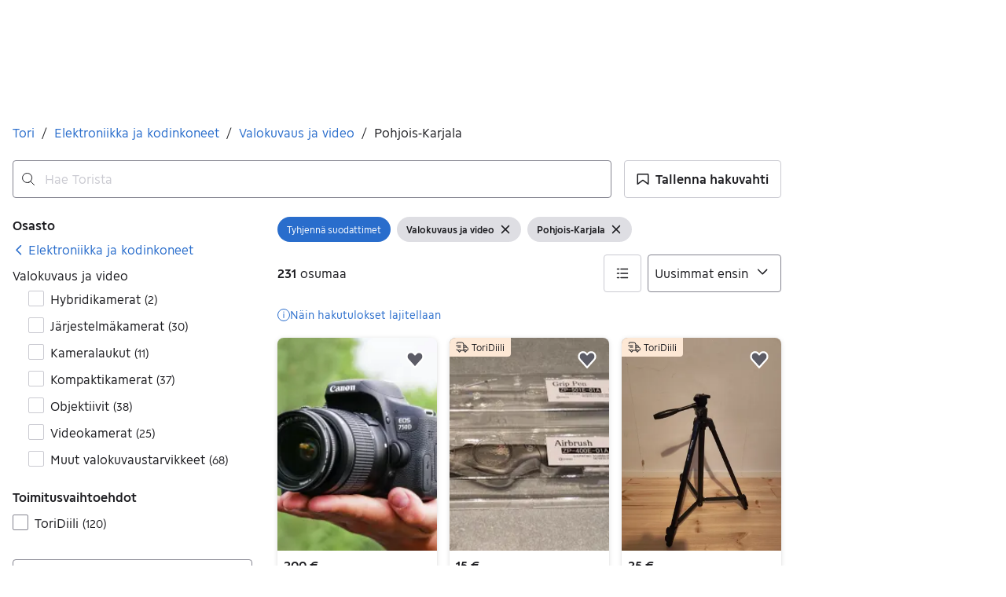

--- FILE ---
content_type: text/html; charset=utf-8
request_url: https://recommendations.asunnot.oikotie.fi/tori-aurora-search-page.html
body_size: 10387
content:
<!DOCTYPE html><html lang="fi"><head><meta charset="utf-8"><meta name="viewport" content="width=device-width,initial-scale=1.0"><title>Suosituimmat kodit | Oikotie Asunnot</title><link rel="icon" href="data:,"><style>@font-face{font-family:"Roboto";font-style:normal;font-weight:400;font-display:swap;src:url("https://cdn.asunnot.oikotie.fi/fonts/roboto/roboto-regular-latin.woff2?e07df") format("woff2"),url("https://cdn.asunnot.oikotie.fi/fonts/roboto/roboto-regular-latin.woff?e07df") format("woff");unicode-range:U+0000-00FF,U+0131,U+0152-0153,U+02BB-02BC,U+02C6,U+02DA,U+02DC,U+2000-206F,U+2074,U+20AC,U+2122,U+2191,U+2193,U+2212,U+2215,U+FEFF,U+FFFD}@font-face{font-family:"Roboto";font-style:normal;font-weight:400;font-display:swap;src:url("https://cdn.asunnot.oikotie.fi/fonts/roboto/roboto-regular-latin-ext.woff2?e07df") format("woff2"),url("https://cdn.asunnot.oikotie.fi/fonts/roboto/roboto-regular-latin-ext.woff?e07df") format("woff");unicode-range:U+0100-024F,U+0259,U+1E00-1EFF,U+2020,U+20A0-20AB,U+20AD-20CF,U+2113,U+2C60-2C7F,U+A720-A7FF}@font-face{font-family:"Roboto";font-style:normal;font-weight:500;font-display:swap;src:url("https://cdn.asunnot.oikotie.fi/fonts/roboto/roboto-medium-latin.woff2?e07df") format("woff2"),url("https://cdn.asunnot.oikotie.fi/fonts/roboto/roboto-medium-latin.woff?e07df") format("woff");unicode-range:U+0000-00FF,U+0131,U+0152-0153,U+02BB-02BC,U+02C6,U+02DA,U+02DC,U+2000-206F,U+2074,U+20AC,U+2122,U+2191,U+2193,U+2212,U+2215,U+FEFF,U+FFFD}@font-face{font-family:"Roboto";font-style:normal;font-weight:500;font-display:swap;src:url("https://cdn.asunnot.oikotie.fi/fonts/roboto/roboto-medium-latin-ext.woff2?e07df") format("woff2"),url("https://cdn.asunnot.oikotie.fi/fonts/roboto/roboto-medium-latin-ext.woff?e07df") format("woff");unicode-range:U+0100-024F,U+0259,U+1E00-1EFF,U+2020,U+20A0-20AB,U+20AD-20CF,U+2113,U+2C60-2C7F,U+A720-A7FF}@font-face{font-family:"Roboto";font-style:normal;font-weight:700;font-display:swap;src:url("https://cdn.asunnot.oikotie.fi/fonts/roboto/roboto-bold-latin.woff2?e07df") format("woff2"),url("https://cdn.asunnot.oikotie.fi/fonts/roboto/roboto-bold-latin.woff?e07df") format("woff");unicode-range:U+0000-00FF,U+0131,U+0152-0153,U+02BB-02BC,U+02C6,U+02DA,U+02DC,U+2000-206F,U+2074,U+20AC,U+2122,U+2191,U+2193,U+2212,U+2215,U+FEFF,U+FFFD}@font-face{font-family:"Roboto";font-style:normal;font-weight:700;font-display:swap;src:url("https://cdn.asunnot.oikotie.fi/fonts/roboto/roboto-bold-latin-ext.woff2?e07df") format("woff2"),url("https://cdn.asunnot.oikotie.fi/fonts/roboto/roboto-bold-latin-ext.woff?e07df") format("woff");unicode-range:U+0100-024F,U+0259,U+1E00-1EFF,U+2020,U+20A0-20AB,U+20AD-20CF,U+2113,U+2C60-2C7F,U+A720-A7FF}body{background-color:#fff;color:#202020;font-family:"Roboto",Helvetica,Arial,sans-serif;-webkit-font-smoothing:antialiased;-moz-osx-font-smoothing:grayscale;font-weight:400;line-height:1.375;overflow:hidden;margin:0}*{box-sizing:border-box}</style><style>.ot-real-estate{display:flex;height:25rem;flex-direction:column;align-items:flex-start;flex-shrink:0;font-size:1rem;line-height:normal}.ot-real-estate__recommendations{margin:0;display:flex;padding:.625rem 0;flex-direction:column;align-items:flex-start;gap:.625rem;flex:1 0 0;align-self:stretch}@media(min-width: 29.6875rem){.ot-real-estate__recommendations{flex-direction:row;padding:.625rem 0 0 0}}.ot-real-estate__footer{height:0.3125rem;flex-shrink:0;background-color:#179bed;align-self:stretch}.ot-real-estate-header{display:flex;color:#fff;text-decoration:none;padding:.9375rem 1.25rem;align-items:center;gap:1.25rem;align-self:stretch;background-color:#179bed;border-radius:5px 5px 0 0}.ot-real-estate-header__logo{display:flex;width:6.9375rem;height:1.875rem;padding:.00144rem 0 .00338rem 0;justify-content:center;align-items:center}.ot-real-estate-header__logo>svg{max-width:100%;max-height:100%}.ot-real-estate-header__text{font-size:1rem;font-weight:700}.ot-real-estate-header__text--wide{display:none;flex:1;text-align:center}@media(min-width: 29.6875rem){.ot-real-estate-header__text--wide{display:inline}}.otas-rcom{display:flex;align-items:flex-start;gap:1.25rem;flex:1 0 0;align-self:stretch;color:#202020;text-decoration:none}.otas-rcom:hover .otas-rcom__image-block{opacity:.9}@media(min-width: 29.6875rem){.otas-rcom{flex-direction:column;align-items:flex-start;gap:0}}.otas-rcom__image-block{flex:1 0 0;align-self:stretch;border-radius:.5rem;background:var(--background-image),#d3d3d3;background-size:cover;background-repeat:no-repeat;background-position:center}@media(min-width: 29.6875rem){.otas-rcom__image-block{flex:none;height:12.5rem}}.otas-rcom__text-block{display:flex;flex-direction:column;justify-content:center;align-items:flex-start;gap:1rem;flex:1 0 0;align-self:stretch}@media(min-width: 29.6875rem){.otas-rcom__text-block{padding-bottom:5px;align-items:center;gap:.625rem}}.otas-rcom__details{display:flex;flex-direction:column;align-items:flex-start;gap:.25rem;font-size:.875rem}@media(min-width: 29.6875rem){.otas-rcom__details{display:none}}.otas-rcom__details--wide{display:none;flex-direction:column;align-items:center;gap:5px;font-size:1rem}@media(min-width: 29.6875rem){.otas-rcom__details--wide{display:flex;flex-direction:column;align-items:center;gap:5px}}.otas-rcom__location{display:flex;flex-direction:column;justify-content:center;align-items:flex-start;gap:.25rem;align-self:stretch;font-weight:700}@media(min-width: 29.6875rem){.otas-rcom__location{display:none}}.otas-rcom__location--wide{display:none;align-items:center}@media(min-width: 29.6875rem){.otas-rcom__location--wide{display:flex}}.otas-rcom__price-and-size{display:flex;align-items:center;gap:.625rem}.otas-rcom__dot{display:inline-flex;width:5px;height:5px}.otas-rcom__dot>svg{fill:#179bed}.otas-rcom__dot>svg{max-width:100%;max-height:100%}</style></head><body><div class="ot-real-estate"><a class="ot-real-estate-header" href="https://asunnot.oikotie.fi/myytavat-asunnot?origin=tori_aurora_search_view_banner&amp;utm_source=tori_aurora&amp;utm_medium=searchpage&amp;utm_campaign=tori2oikotie_re&amp;utm_content=search_view_banner&amp;src=loisto_tori" target="_blank" rel="noopener"><div class="ot-real-estate-header__logo"><svg xmlns="http://www.w3.org/2000/svg" aria-label="Oikotie" viewBox="0 0 600 157.7"><path fill="#202020" d="M521.2.1H0v157.6h521.2L600 78.9z"/><g fill="#fff"><path d="M145.8 43.8h15.3V114h-15.3zM216.6 114.1l-24.7-24.6-.1.2-.2-.2V114h-15.3V43.8h15.3v24.5l24.6-24.6h21.5l-35 35 35.5 35.4zM368.1 59.1h-20.2V114h-15.3V59.1H312V43.8h56.1zM383.4 43.8h15.3V114h-15.3zM462.2 59.1h-32.9v11.7h32.9V86h-32.9v12.8h32.9V114h-48.3V43.8h48.3zM95.9 114.2c-19.5 0-35.3-15.8-35.3-35.3s15.8-35.3 35.3-35.3 35.3 15.8 35.3 35.3-15.8 35.3-35.3 35.3m0-54.6c-10.7 0-19.3 8.7-19.3 19.3 0 10.7 8.7 19.3 19.3 19.3 10.7 0 19.3-8.7 19.3-19.3.1-10.7-8.6-19.3-19.3-19.3"/><path d="M271.5 114.2c-19.5 0-35.3-15.8-35.3-35.3s15.8-35.3 35.3-35.3 35.3 15.8 35.3 35.3-15.8 35.3-35.3 35.3m0-54.6c-10.7 0-19.3 8.7-19.3 19.3 0 10.7 8.7 19.3 19.3 19.3 10.7 0 19.3-8.7 19.3-19.3 0-10.7-8.6-19.3-19.3-19.3"/></g></svg></div><span class="ot-real-estate-header__text">uuteen kotiin vie.</span><span class="ot-real-estate-header__text ot-real-estate-header__text--wide">Eniten uusia asuntoilmoituksia</span></a><div class="ot-real-estate__recommendations"><a class="otas-rcom" target="_blank" rel="noopener" href="https://asunnot.oikotie.fi/myytavat-asunnot/kouvola/24249444?origin=tori_aurora_search_view_banner&amp;utm_source=tori_aurora&amp;utm_medium=searchpage&amp;utm_campaign=tori2oikotie_re&amp;utm_content=search_view_banner&amp;src=loisto_tori"><span class="otas-rcom__image-block" aria-role="image" style="--background-image:url(https://cdn.asunnot.oikotie.fi/F8B7tywqbrlri8xUnOlR_frz9-c=/fit-in/600x520/ot-real-estate-mediabank-prod/011/410/source/226014110);"></span><span class="otas-rcom__text-block"><span class="otas-rcom__location otas-rcom__location--wide">Kuusankoski, Kouvola</span><span class="otas-rcom__location"><span>Kuusankoski,</span><span>Kouvola</span></span><span class="otas-rcom__details--wide"><span class="otas-rcom__price-and-size"><span>32 000 €</span><span class="otas-rcom__dot"><svg xmlns="http://www.w3.org/2000/svg" fill="none" viewBox="0 0 6 5"><circle cx="2.75" cy="2.5" r="2.5"/></svg></span><span>100 m²</span></span><span>Omakotitalo</span></span><span class="otas-rcom__details"><span>32 000 €</span><span>100 m²</span><span>Omakotitalo</span></span></span></a><a class="otas-rcom" target="_blank" rel="noopener" href="https://asunnot.oikotie.fi/myytavat-asunnot/helsinki/24192370?origin=tori_aurora_search_view_banner&amp;utm_source=tori_aurora&amp;utm_medium=searchpage&amp;utm_campaign=tori2oikotie_re&amp;utm_content=search_view_banner&amp;src=loisto_tori"><span class="otas-rcom__image-block" aria-role="image" style="--background-image:url(https://cdn.asunnot.oikotie.fi/fodsqnMGjJETgiJq6sPVHSzKSOw=/fit-in/600x520/ot-real-estate-mediabank-prod/139/090/source/224090931);"></span><span class="otas-rcom__text-block"><span class="otas-rcom__location otas-rcom__location--wide">Haaga, Helsinki</span><span class="otas-rcom__location"><span>Haaga,</span><span>Helsinki</span></span><span class="otas-rcom__details--wide"><span class="otas-rcom__price-and-size"><span>501 716 €</span><span class="otas-rcom__dot"><svg xmlns="http://www.w3.org/2000/svg" fill="none" viewBox="0 0 6 5"><circle cx="2.75" cy="2.5" r="2.5"/></svg></span><span>81 m²</span></span><span>Kerrostalo</span></span><span class="otas-rcom__details"><span>501 716 €</span><span>81 m²</span><span>Kerrostalo</span></span></span></a></div><div class="ot-real-estate__footer"></div></div><script nonce="9j2Q1w/JWQ4C9bWa6wN0sw==">(()=>{"use strict";var e={d:(o,r)=>{for(var t in r)e.o(r,t)&&!e.o(o,t)&&Object.defineProperty(o,t,{enumerable:!0,get:r[t]})},o:(e,o)=>Object.prototype.hasOwnProperty.call(e,o),r:e=>{"undefined"!=typeof Symbol&&Symbol.toStringTag&&Object.defineProperty(e,Symbol.toStringTag,{value:"Module"}),Object.defineProperty(e,"__esModule",{value:!0})}},o={};function r(){const e=new URLSearchParams(window.location.search);e.get("clickTag")&&document.querySelectorAll("a[data-click-tag]").forEach((o=>{o instanceof HTMLAnchorElement&&(o.href=e.get("clickTag")+o.href)}))}e.r(o),e.d(o,{initClickTag:()=>r});var t=window;for(var a in o)t[a]=o[a];o.__esModule&&Object.defineProperty(t,"__esModule",{value:!0})})();</script><script nonce="9j2Q1w/JWQ4C9bWa6wN0sw==">window.initClickTag();</script></body></html>